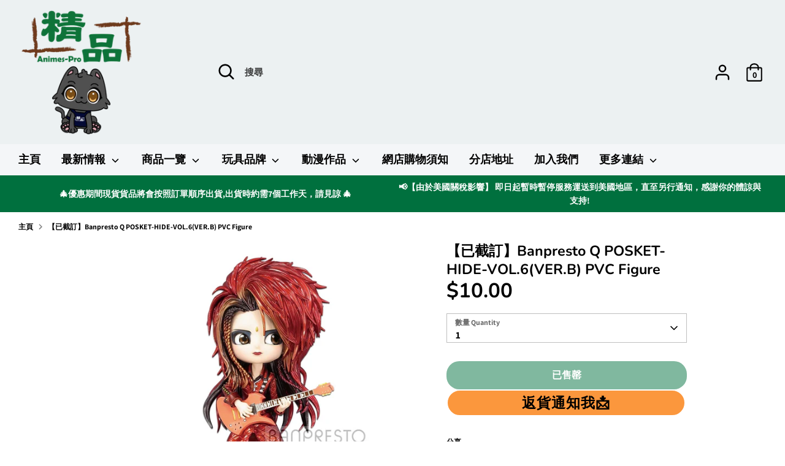

--- FILE ---
content_type: application/javascript
request_url: https://prism.app-us1.com/?a=649711925&u=https%3A%2F%2Fanimes-pro.com%2Fproducts%2F%25E9%25A0%2590%25E8%25A8%2582%25E6%2597%25A5%25E6%259C%259F%25E8%2587%25B319-aug-19-banpresto-q-posket-hide-vol-6ver-a-pvc-figure
body_size: 124
content:
window.visitorGlobalObject=window.visitorGlobalObject||window.prismGlobalObject;window.visitorGlobalObject.setVisitorId('893c7eb0-fc0d-452e-aa59-91374760a193', '649711925');window.visitorGlobalObject.setWhitelistedServices('tracking', '649711925');

--- FILE ---
content_type: application/javascript
request_url: https://sleekflow.io/whatsapp-button.js
body_size: 3867
content:
function whatsappButton({
  brandName: t = '',
  buttonName: e = '',
  brandSubtitleText: a = '',
  welcomeMessage: i = '',
  phoneNumber: o = '',
  brandImageUrl: r = '',
  callToAction: n = '',
  buttonSize: l = 'large',
  buttonIconSize: w = 22,
  prefillMessage: p = '',
  buttonPosition: d = 'right',
  poweredByColor: s,
}) {
  var c = '' === p ? i : p,
    g = '' !== e;
  let b = `
      <div>
        
<style>
 @font-face {
    font-family: 'Inter';
    font-style: normal;
    font-weight: 400;
    font-display: swap;
    src: url(https://fonts.gstatic.com/s/inter/v12/UcC73FwrK3iLTeHuS_fvQtMwCp50KnMa25L7W0Q5n-wU.woff2) format('woff2');
    unicode-range: U+0100-024F, U+0259, U+1E00-1EFF, U+2020, U+20A0-20AB, U+20AD-20CF, U+2113, U+2C60-2C7F, U+A720-A7FF;
  }
  
  @font-face {
    font-family: 'Inter';
    font-style: normal;
    font-weight: 400;
    font-display: swap;
    src: url(https://fonts.gstatic.com/s/inter/v12/UcC73FwrK3iLTeHuS_fvQtMwCp50KnMa1ZL7W0Q5nw.woff2) format('woff2');
    unicode-range: U+0000-00FF, U+0131, U+0152-0153, U+02BB-02BC, U+02C6, U+02DA, U+02DC, U+2000-206F, U+2074, U+20AC, U+2122, U+2191, U+2193, U+2212, U+2215, U+FEFF, U+FFFD;
  }
  
  @font-face {
    font-family: 'Inter';
    font-style: normal;
    font-weight: 700;
    font-display: swap;
    src: url(https://fonts.gstatic.com/s/inter/v12/UcC73FwrK3iLTeHuS_fvQtMwCp50KnMa25L7W0Q5n-wU.woff2) format('woff2');
    unicode-range: U+0100-024F, U+0259, U+1E00-1EFF, U+2020, U+20A0-20AB, U+20AD-20CF, U+2113, U+2C60-2C7F, U+A720-A7FF;
  }
  
  @font-face {
    font-family: 'Inter';
    font-style: normal;
    font-weight: 700;
    font-display: swap;
    src: url(https://fonts.gstatic.com/s/inter/v12/UcC73FwrK3iLTeHuS_fvQtMwCp50KnMa1ZL7W0Q5nw.woff2) format('woff2');
    unicode-range: U+0000-00FF, U+0131, U+0152-0153, U+02BB-02BC, U+02C6, U+02DA, U+02DC, U+2000-206F, U+2074, U+20AC, U+2122, U+2191, U+2193, U+2212, U+2215, U+FEFF, U+FFFD;
  }
  
    @font-face {
      font-family: 'Helvetica';
      font-style: normal;
      font-weight: normal;
      font-display: optional;
      src: local('Helvetica');
  }
  
   :root {
      --color-navyblue-900: hsl(230, 54%, 11%);
      --color-gray-700: hsl(240, 1%, 31%);
      --color-text-secondary: var(--color-gray-700);
      --color-whatsapp-green-light:hsl(142, 70%,49%);
      --color-whatsapp-green-dark:hsl(173, 86%, 20%)
  }
  
  .BglLaDZpzZ {
      font-family: "Inter", "Noto Sans TC", "Noto Sans SC", "Helvetica", "Arial", sans-serif;
      font-weight: 700 !important;
  }
  #uUPDFLblBW *,
#uUPDFLblBW *:before,
#uUPDFLblBW *:after {
  box-sizing: border-box;
}

#uUPDFLblBW .mgIuqIpFbW pre {
  font-family: 'Inter', 'Noto Sans TC', 'Noto Sans SC', 'Helvetica', 'Arial',
    sans-serif !important;
  white-space: pre-wrap !important;
  background: white !important;
  color: var(--color-gray-700) !important;
  margin: 0 !important;
  font-size: 16px !important;
  font-weight: normal !important;
  padding: 0px !important;
}

#uUPDFLblBW .dorSATkcsh + .TptlMkZJrn {
  font-family: 'Inter', 'Noto Sans TC', 'Noto Sans SC', 'Helvetica', 'Arial',
    sans-serif !important;
}

#uUPDFLblBW .dorSATkcsh {
  position: fixed;
  right: 40px;
  bottom: 0;
  display: flex;
  flex-direction: column;
  z-index: 99999;
}

#uUPDFLblBW .SHORWuZXah {
  left: 40px;
  right: unset;
}

#uUPDFLblBW .SHORWuZXah .eAfIjjzwLO {
  justify-content: flex-start;
}

#uUPDFLblBW .SHORWuZXah .NeqmpFUGmw {
  text-align: left;
}

@media screen and (max-width: 640px) {
  #uUPDFLblBW .dorSATkcsh {
    right: 24px;
  }

  #uUPDFLblBW .SHORWuZXah {
    left: 24px;
    right: unset;
  }

  #uUPDFLblBW .iQEziMJTjK {
    display: none !important;
  }
}

#uUPDFLblBW .PiPfAOgSBe {
  width: 48px;
  height: 48px;
  border-radius: 500px;
}

#uUPDFLblBW .mgIuqIpFbW {
  font-family: 'Inter', 'Noto Sans TC', 'Noto Sans SC', 'Helvetica', 'Arial',
    sans-serif;
  margin-bottom: 16px !important;
  display: grid;
  height: 453px !important;
  grid-template-rows: 81px minmax(0px, 1fr);
  overflow: hidden;
  border-radius: 24px !important;
  background-color: white !important;
  box-shadow: 0 24px 50px 10px rgba(0, 102, 255, 0.07);
  max-width: 498px;
  width: calc(100vw - 60px);
}

#uUPDFLblBW .gLBYRbdfnO {
  padding: 16px 24px;
  display: flex;
  align-items: flex-start;
  justify-content: space-between;
  background-color: var(--color-whatsapp-green-dark) !important;
}

#uUPDFLblBW .ksumctnVPJ {
  flex-direction: column;
  position: relative;
  display: flex;
  height: 100%;
  width: 100%;
  background-color: white !important;
  padding: 24px;
}

#uUPDFLblBW .lJPGRhKdvO {
  z-index: 10;
  display: flex;
  height: max-content;
  max-height: 100%;
  max-width: 80%;
  flex-direction: column;
  overflow: auto;
  border-radius: 16px;
  background-color: white !important;
  padding: 10px 18px;
}

#uUPDFLblBW .jVTPWFcaNu {
  z-index: 50;
  display: flex;
  width: 100%;
  background-color: white !important;
  padding: 20px 24px;

  flex-direction: column;
}

#uUPDFLblBW .eRsHPuNKFK:hover {
  opacity: 80%;
  transition: 0.3s;
}

#uUPDFLblBW .eRsHPuNKFK {
  cursor: pointer;
  justify-content: center;
  border-width: 0;
  display: flex;
  height: 56px;
  width: 100%;
  align-items: center;
  align-self: end;
  border-radius: 500px !important;
  background-color: var(--color-whatsapp-green-light) !important;
}

#uUPDFLblBW .eBsmUUQCQu {
  position: relative;
  display: flex;
  align-items: center;
  justify-content: center;
}

#uUPDFLblBW .mdLQTrFSUb {
  color: white;
  font-size: 16px !important;
  padding-left: 8px;
  margin: 0;
}

#uUPDFLblBW .mRUOZXRFWK:hover {
  opacity: 80%;
  transition: 0.3s;
}

#uUPDFLblBW .mRUOZXRFWK {
  cursor: pointer;
  justify-content: center;
  border-width: 0;
  display: flex;
  width: auto;
  align-items: center;
  align-self: end;
  border-radius: 500px !important;
  background-color: var(--color-whatsapp-green-light) !important;
  height: auto;
}

#uUPDFLblBW .SHORWuZXah .mRUOZXRFWK {
  align-self: start;
}

#uUPDFLblBW .bcItvTlTaM {
  padding: 9px;
}

#uUPDFLblBW .BhwqNKcPWi {
  padding: 13px;
}

#uUPDFLblBW .DNcmnAqLtC {
  padding: 17px;
}

#uUPDFLblBW .zXILrqCiwa {
  padding-right: 40px !important;
  padding-left: 40px !important;
}

#uUPDFLblBW .mOhqdZCayO {
  position: relative;
  display: flex;
  align-items: center;
  justify-content: center;
}

#uUPDFLblBW #lxJXLWrqwp {
  cursor: pointer;
}

#uUPDFLblBW .LrBmaeGxKN {
  margin-left: 8px;
}

#uUPDFLblBW .hOOTOzaDeY {
  color: white;
  font-size: 16px !important;
  margin-top: 0;
  margin-bottom: 0;
}

#uUPDFLblBW .uLDWNPEAGM {
  color: hsl(209 77% 60%) !important;
  text-decoration: none;
}

#uUPDFLblBW .vFaXpZNJha {
  display: inline-block;
  position: relative;
  top: 2px;
}

#uUPDFLblBW .vFaXpZNJha svg {
  margin-right: 6px;
  margin-bottom: 1px;
}

#uUPDFLblBW .yYXZOxpjnR {
  margin-top: 12px;
  margin-bottom: 0;
  text-align: center;
  font-size: 16px !important;
}

#uUPDFLblBW .NeqmpFUGmw {
  margin-top: 12px;
  text-align: right;
  padding-right: 12px;
  font-size: 13px;
}

#uUPDFLblBW .TptlMkZJrn {
  font-size: 14px;
  position: fixed;
  mix-blend-mode: difference;
  bottom: 14px;

  z-index: 99999;
  color: #bbbbbb;
}

#uUPDFLblBW .TptlMkZJrn.right {
  right: 123px;
}

#uUPDFLblBW .TptlMkZJrn.left {
  left: 55px;
}

@media screen and (max-width: 640px) {
  #uUPDFLblBW .TptlMkZJrn.right {
    right: 107px;
  }

  #uUPDFLblBW .TptlMkZJrn.left {
    left: 40px;
  }
}

#uUPDFLblBW #JHqaFkhiHH {
  font-family: 'Inter', 'Noto Sans TC', 'Noto Sans SC', 'Helvetica', 'Arial',
    sans-serif;
  width: 100%;
  min-width: 180px;
}

#uUPDFLblBW #FMwFfOqVvV {
  margin: 14px 0;
  text-align: right;
  padding-right: 12px;
  font-size: 14px;
}

#uUPDFLblBW .SHORWuZXah #JHqaFkhiHH {
  right: unset;
}

#uUPDFLblBW .SHORWuZXah #FMwFfOqVvV {
  text-align: left;
}

#uUPDFLblBW #MtsaYlRzfA {
  /* inline-block relative top-[1px] */
  position: relative;
  display: inline-block;
  top: 1px;
}

#uUPDFLblBW #TalMjXTZKr {
  color: hsl(209 77% 60%) !important;
  text-decoration: none;
}

#uUPDFLblBW #aQWWRBPBlP {
  width: 100%;
  min-width: 180px;
}

#uUPDFLblBW .eAfIjjzwLO {
  display: flex;
  flex-direction: column;
  justify-content: flex-end;
}

#uUPDFLblBW .QWRGWpXThw .eAfIjjzwLO {
  position: relative !important;
}

#uUPDFLblBW .yiduboUnUr {
  z-index: 10;
  width: 100%;
  display: flex;
  justify-content: flex-end;
}

#uUPDFLblBW .HltUMLhUsd {
  display: flex;
  background-color: #dcf7c5 !important;
  margin-top: 16px;
  padding: 18px;
  border-radius: 16px;
  width: 80%;
  overflow: auto;
  max-height: 80px;
  font-size: 16px !important;
  font-weight: normal !important;
}

#uUPDFLblBW .lJPGRhKdvO::-webkit-scrollbar {
  width: 4px !important;
  border-radius: 20px !important;
}

#uUPDFLblBW .lJPGRhKdvO::-webkit-scrollbar-track {
  border-radius: 10px !important;
}

#uUPDFLblBW .lJPGRhKdvO::-webkit-scrollbar-thumb {
  background: #c8c8c8 !important;
  border-radius: 10px !important;
}

#uUPDFLblBW .HltUMLhUsd::-webkit-scrollbar {
  width: 4px !important;
  border-radius: 20px !important;
}

#uUPDFLblBW .HltUMLhUsd::-webkit-scrollbar-track {
  border-radius: 10px !important;
}

#uUPDFLblBW .HltUMLhUsd::-webkit-scrollbar-thumb {
  background: #c8c8c8 !important;
  border-radius: 10px !important;
}

#uUPDFLblBW .jtOtcbIPVr {
  margin: 0;
  font-size: 14px !important;
  line-height: 18px !important;
  color: white !important;
}

#uUPDFLblBW .LLfCGokIfs {
  font-size: 20px !important;
  font-weight: 500 !important;
  line-height: 25px !important;
  margin: 0 !important;
  color: white !important;
  padding-bottom: 0 !important;
}

#uUPDFLblBW .tUHCJHKfFy {
  font-size: 14px !important;
  font-weight: 500 !important;
  font-family: 'Inter', 'Noto Sans TC', 'Noto Sans SC', 'Helvetica', 'Arial',
    sans-serif;
  margin-bottom: 8px !important;
  margin-top: 0 !important;
  color: var(--color-navyblue-900) !important;
  min-height: 17px !important;
}

</style>

        
<div id='uUPDFLblBW'>
  <div class='dorSATkcsh {{buttonPosition}}' style="bottom:30px;">
      <div id='wa-chat-window' class='mgIuqIpFbW'>
        <div class='gLBYRbdfnO'>
          <div style='display:flex;width:100%'>
              <img alt='logo' src='{{brandImageUrl}}' class='PiPfAOgSBe'/>
              <div style='padding-left:8px;display:flex;flex-direction:column;color:white'>
                <p class='LLfCGokIfs'>
                    {{brandName}}
                </p>
                <p class='jtOtcbIPVr'>{{brandSubtitleText}}</p>
              </div>
          </div>
          <svg viewBox='0 0 15 14' fill='#000' xmlns='http://www.w3.org/2000/svg' id='lxJXLWrqwp' width='20'
              height='20' style='background-color:transparent;fill:white;color:white'>
              <path d='m2.674.569.106.093 4.754 4.754L12.288.662a1.12 1.12 0 0 1 1.678 1.48l-.094.105L9.118 7l4.754 4.753a1.12 1.12 0 0 1-1.479 1.678l-.105-.093-4.754-4.754-4.754 4.754a1.12 1.12 0 0 1-1.678-1.479l.093-.105L5.95 7 1.195 2.247A1.12 1.12 0 0 1 2.675.569Z'>
              </path>
          </svg>
        </div>
        <div class='ksumctnVPJ'>
          <div class='lJPGRhKdvO'>
              <p
              class='tUHCJHKfFy'
              >
                {{brandName}}
              </p>
              <pre>{{welcomeMessage}}</pre>
            </div>
          {{prefillMessageSection}}
          <img style='max-width:100%;top:0;left:0;position:absolute;object-fit:cover' alt='WhatsApp Background' src='https://sleekflow.io/static/images/wts-bg.jpg'/>
        </div>
        <div class='jVTPWFcaNu'>
            <a rel='noopener noreferrer' target='_blank'
              style='text-decoration:none;width:100%'
              href='https://api.whatsapp.com/send?phone={{phoneNumber}}&amp;text={{defaultChatMessage}}'>
              <button class='eRsHPuNKFK'>
                  <div class='eBsmUUQCQu'>
                    <svg viewBox='0 0 22 22' fill='none' xmlns='http://www.w3.org/2000/svg' width='22' height='22'>
                      <path d='m.76 21.24 1.412-5.12A10.324 10.324 0 0 1 .76 10.93C.76 5.35 5.35.76 10.964.76 16.58.76 21.24 5.35 21.24 10.93c0 5.578-4.661 10.31-10.276 10.31-1.765 0-3.46-.565-4.978-1.413L.76 21.24Z' fill='#EDEDED'></path>
                        <path d='m6.268 17.991.318.177c1.307.812 2.825 1.306 4.414 1.306 4.626 0 8.474-3.848 8.474-8.545 0-4.696-3.848-8.404-8.51-8.404-4.66 0-8.439 3.743-8.439 8.404 0 1.624.46 3.213 1.307 4.555l.212.318-.812 2.966 3.036-.777Z' fill='#25D366'></path>
                      <path d='m8.245 6.198-.671-.036a.802.802 0 0 0-.565.212c-.318.283-.848.812-.989 1.519-.247 1.059.141 2.33 1.06 3.601.918 1.271 2.683 3.32 5.79 4.202.989.283 1.766.106 2.402-.282.494-.318.812-.812.918-1.342l.105-.494a.355.355 0 0 0-.176-.389l-2.225-1.024a.337.337 0 0 0-.423.106l-.883 1.13a.275.275 0 0 1-.283.07c-.6-.211-2.613-1.059-3.707-3.177-.036-.106-.036-.212.035-.283l.848-.953c.07-.106.105-.247.07-.353L8.527 6.41a.308.308 0 0 0-.282-.212Z' fill='#FEFEFE'></path>
                    </svg>
                    <p class='mdLQTrFSUb BglLaDZpzZ'>{{callToAction}}</p>
                  </div>
              </button>
            </a>
            
        </div>
      </div>
      <button class='mRUOZXRFWK {{buttonSize}} {{buttonPadding}}'>
        <div class='mOhqdZCayO'>
          <div style='width: {{buttonIconSize}}px;height: {{buttonIconSize}}px'>
            <svg viewBox='0 0 22 22' fill='none' xmlns='http://www.w3.org/2000/svg' width='{{buttonIconSize}}' height='{{buttonIconSize}}'>
              <path d='m.76 21.24 1.412-5.12A10.324 10.324 0 0 1 .76 10.93C.76 5.35 5.35.76 10.964.76 16.58.76 21.24 5.35 21.24 10.93c0 5.578-4.661 10.31-10.276 10.31-1.765 0-3.46-.565-4.978-1.413L.76 21.24Z' fill='#EDEDED'></path>
              <path d='m6.268 17.991.318.177c1.307.812 2.825 1.306 4.414 1.306 4.626 0 8.474-3.848 8.474-8.545 0-4.696-3.848-8.404-8.51-8.404-4.66 0-8.439 3.743-8.439 8.404 0 1.624.46 3.213 1.307 4.555l.212.318-.812 2.966 3.036-.777Z' fill='#25D366'></path>
              <path d='m8.245 6.198-.671-.036a.802.802 0 0 0-.565.212c-.318.283-.848.812-.989 1.519-.247 1.059.141 2.33 1.06 3.601.918 1.271 2.683 3.32 5.79 4.202.989.283 1.766.106 2.402-.282.494-.318.812-.812.918-1.342l.105-.494a.355.355 0 0 0-.176-.389l-2.225-1.024a.337.337 0 0 0-.423.106l-.883 1.13a.275.275 0 0 1-.283.07c-.6-.211-2.613-1.059-3.707-3.177-.036-.106-.036-.212.035-.283l.848-.953c.07-.106.105-.247.07-.353L8.527 6.41a.308.308 0 0 0-.282-.212Z' fill='#FEFEFE'></path>
            </svg>
          </div>
          <p class='hOOTOzaDeY BglLaDZpzZ {{buttonMargin}}'>{{buttonName}}</p>
        </div>
      </button>
      
  </div>
  
</div>

      </div>  
       `;
  var f = {
    regular: 'bcItvTlTaM',
    large: 'DNcmnAqLtC',
    small: 'wa-button-size-small',
  };
  (b = (b = (b = (b = (b = (b = (b = (b = b.replaceAll(
    '{{buttonName}}',
    e,
  )).replaceAll('{{brandImageUrl}}', r)).replaceAll(
    '{{brandName}}',
    t,
  )).replaceAll('{{brandSubtitleText}}', a)).replaceAll(
    '{{buttonSize}}',
    f[l] || f.large,
  )).replaceAll('{{callToAction}}', n)).replaceAll(
    '{{phoneNumber}}',
    o,
  )).replaceAll('{{prefillMessage}}', p)),
    (b =
      '' === p
        ? b.replaceAll('{{prefillMessageSection}}', '')
        : b.replaceAll(
            '{{prefillMessageSection}}',
            "<div class='yiduboUnUr'><div class='HltUMLhUsd'>" +
              p +
              '</div></div>',
          )),
    (b = (b = (b = (b =
      'left' === d
        ? b.replaceAll('{{buttonPosition}}', 'SHORWuZXah')
        : b.replaceAll('{{buttonPosition}}', '')).replaceAll(
      'text={{defaultChatMessage}}',
      'text=' + c.replace(/(?:\r\n|\r|\n)/g, '%0a'),
    )).replaceAll('{{welcomeMessage}}', i)).replaceAll(
      '{{buttonIconSize}}',
      w,
    )),
    (b = g
      ? (b = b.replaceAll(
          '{{buttonMargin}}',
          'LrBmaeGxKN',
        )).replaceAll('{{buttonPadding}}', 'zXILrqCiwa')
      : (b = b.replaceAll('{{buttonMargin}}', '')).replaceAll(
          '{{buttonPadding}}',
          '',
        )),
    (b = (b = s
      ? (b = b.replaceAll('{{poweredByColor}}', 'color: ' + s)).replaceAll(
          '{{hideBlendText}}',
          'display: none',
        )
      : (b = b.replaceAll(
          '{{poweredByColor}}',
          'color: white;opacity: 0',
        )).replaceAll('{{hideBlendText}}', '')).replaceAll(
      '{{poweredByBlendLabel}}',
      'left' === d ? 'left' : 'right',
    )),
    document.querySelector('body').insertAdjacentHTML('beforeend', b),
    (document.querySelector('#wa-chat-window').style.display = 'none'),
    (document.querySelector('.mRUOZXRFWK').onclick = () => {
      var t = document.querySelector('#wa-chat-window'),
        e = window.getComputedStyle(t).display;
      t.style.display = 'none' === e ? 'grid' : 'none';
    }),
    (document.querySelector('#lxJXLWrqwp').onclick = () => {
      document.querySelector('#wa-chat-window').style.display = 'none';
    });
}
